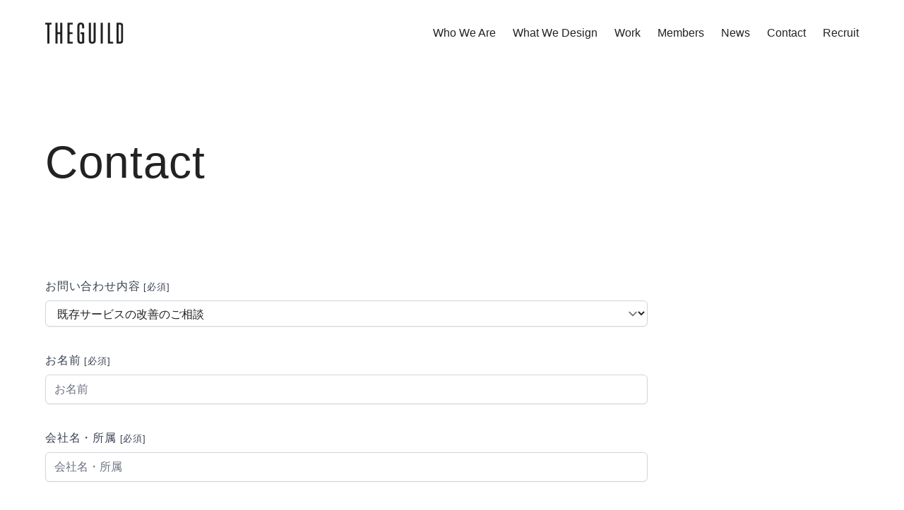

--- FILE ---
content_type: text/html; charset=utf-8
request_url: https://theguild.jp/contact
body_size: 4343
content:
<!DOCTYPE html><!--LV7NzOLQ2SDoZEydqXKNm--><html lang="ja"><head><meta charSet="utf-8"/><meta name="viewport" content="width=device-width, initial-scale=1"/><link rel="stylesheet" href="/_next/static/chunks/97629a3bef5d2888.css" data-precedence="next"/><link rel="preload" as="script" fetchPriority="low" href="/_next/static/chunks/cc40a1738f34fa51.js"/><script src="/_next/static/chunks/b865b6267533e02a.js" async=""></script><script src="/_next/static/chunks/c903f9580a4b6572.js" async=""></script><script src="/_next/static/chunks/8008d994f91f0fb6.js" async=""></script><script src="/_next/static/chunks/turbopack-483b12e51a03ee17.js" async=""></script><script src="/_next/static/chunks/8a617fdf57a948db.js" async=""></script><script src="/_next/static/chunks/ff1a16fafef87110.js" async=""></script><script src="/_next/static/chunks/247eb132b7f7b574.js" async=""></script><script src="/_next/static/chunks/02ffcd2e4101d0ba.js" async=""></script><title>Contact | THE GUILD</title><meta name="description" content="Contact"/><link rel="manifest" href="/favicon/manifest.json"/><meta name="msapplication-TileColor" content="#000000"/><meta name="msapplication-TileImage" content="/favicon/ms-icon-144x144.png"/><meta name="theme-color" content="#262626"/><meta property="og:title" content="Contact | THE GUILD"/><meta property="og:description" content="Contact"/><meta property="og:url" content="https://theguild.jp/contact"/><meta property="og:image" content="https://theguild.jp/assets/images/og.png"/><meta property="og:type" content="article"/><meta name="twitter:card" content="summary_large_image"/><meta name="twitter:title" content="Contact | THE GUILD"/><meta name="twitter:description" content="Contact"/><meta name="twitter:image" content="https://theguild.jp/assets/images/og.png"/><link rel="icon" href="/favicon/favicon-16x16.png" sizes="16x16" type="image/png"/><link rel="icon" href="/favicon/favicon-32x32.png" sizes="32x32" type="image/png"/><link rel="icon" href="/favicon/favicon-96x96.png" sizes="96x96" type="image/png"/><link rel="apple-touch-icon" href="/favicon/apple-icon-57x57.png" sizes="57x57"/><link rel="apple-touch-icon" href="/favicon/apple-icon-60x60.png" sizes="60x60"/><link rel="apple-touch-icon" href="/favicon/apple-icon-72x72.png" sizes="72x72"/><link rel="apple-touch-icon" href="/favicon/apple-icon-76x76.png" sizes="76x76"/><link rel="apple-touch-icon" href="/favicon/apple-icon-114x114.png" sizes="114x114"/><link rel="apple-touch-icon" href="/favicon/apple-icon-120x120.png" sizes="120x120"/><link rel="apple-touch-icon" href="/favicon/apple-icon-144x144.png" sizes="144x144"/><link rel="apple-touch-icon" href="/favicon/apple-icon-152x152.png" sizes="152x152"/><link rel="apple-touch-icon" href="/favicon/apple-icon-180x180.png" sizes="180x180"/><script src="/_next/static/chunks/a6dad97d9634a72d.js" noModule=""></script></head><body><div hidden=""><!--$--><!--/$--></div><header class="fixed z-10 flex h-sp-header-h w-full items-center justify-between bg-white pl-sp-margin pr-[10px] md:static md:h-pc-header-h md:px-pc-margin"><a href="/"><h1><img alt="THE GUILD" loading="lazy" width="111" height="30" decoding="async" data-nimg="1" class="w-16 md:w-auto" style="color:transparent" src="/_next/static/media/guild_logo.a51c588b.svg"/></h1></a><nav class="hidden md:block"><ul class="flex items-center justify-start"><li class="mr-6 text-ui-menu last:mr-0"><a class="hover:text-gld-black-link" href="/company">Who We Are</a></li><li class="mr-6 text-ui-menu last:mr-0"><a class="hover:text-gld-black-link" href="/what-we-design">What We Design</a></li><li class="mr-6 text-ui-menu last:mr-0"><a class="hover:text-gld-black-link" href="/works">Work</a></li><li class="mr-6 text-ui-menu last:mr-0"><a class="hover:text-gld-black-link" href="/members">Members</a></li><li class="mr-6 text-ui-menu last:mr-0"><a class="hover:text-gld-black-link" href="/news">News</a></li><li class="mr-6 text-ui-menu last:mr-0"><a class="hover:text-gld-black-link" href="/contact">Contact</a></li><li class="mr-6 text-ui-menu last:mr-0"><a class="hover:text-gld-black-link" href="/recruit">Recruit</a></li></ul></nav></header><div class="fixed top-0 right-[10px] z-50 flex h-sp-header-h items-center md:hidden"><button class="item-center flex h-12 w-12 justify-center"><img alt="open" loading="lazy" width="48" height="48" decoding="async" data-nimg="1" style="color:transparent" src="/_next/static/media/menu-open.025f5b7c.svg"/></button></div><div class="hidden fixed top-0 left-0 z-40 h-full w-full bg-white supports-[height:100dvh]:h-[100dvh] md:hidden"><nav class="py-sp-header-h px-sp-margin"><ul class="pt-2"><li class="mb-2 text-ui-large"><a class="hover:text-gld-black-link" href="/company">Who We Are</a></li><li class="mb-2 text-ui-large"><a class="hover:text-gld-black-link" href="/what-we-design">What We Design</a></li><li class="mb-2 text-ui-large"><a class="hover:text-gld-black-link" href="/works">Work</a></li><li class="mb-2 text-ui-large"><a class="hover:text-gld-black-link" href="/members">Members</a></li><li class="mb-2 text-ui-large"><a class="hover:text-gld-black-link" href="/news">News</a></li><li class="mb-2 text-ui-large"><a class="hover:text-gld-black-link" href="/contact">Contact</a></li><li class="mb-2 text-ui-large"><a class="hover:text-gld-black-link" href="/recruit">Recruit</a></li></ul><ul class="mt-12"><li class="mb-2 text-ui-large"><a class="hover:text-gld-black-link" href="https://x.com/theguild_jp">X</a></li><li class="mb-2 text-ui-large"><a class="hover:text-gld-black-link" href="https://note.theguild.jp/">Note</a></li></ul></nav></div><div class="pt-sp-header-h md:pt-0"><div class="mx-sp-margin pt-16 pb-12 md:mx-pc-margin md:pb-16 md:pt-24"><h2 class="mb-4 text-heading-40 font-medium md:mb-6 md:text-heading-64">Contact</h2></div><div class="pt-6 pb-12 md:pt-8 md:pb-16"><div class="mx-sp-margin md:mx-pc-margin"><div class=""><div class=""><form><div class="grid w-full grid-cols-1 gap-6 md:w-pc-9columns md:gap-8"><label class="block"><span class="text-gray-700">お問い合わせ内容<!-- --> <small class="font-medium">[必須]</small></span><select name="subject" class=" mt-1 block w-full rounded-md border-gray-300 shadow-sm focus:border-indigo-300 focus:ring focus:ring-indigo-200 focus:ring-opacity-50 "><option value="既存サービスの改善のご相談">既存サービスの改善のご相談</option><option value="新規事業の立ち上げのご相談">新規事業の立ち上げのご相談</option><option value="技術・表現開発のご相談">技術・表現開発のご相談</option><option value="組織改革・チームビルディングのご相談">組織改革・チームビルディングのご相談</option><option value="CXO・アドバイザリーのご依頼">CXO・アドバイザリーのご依頼</option><option value="エンジェル投資に関するご相談">エンジェル投資に関するご相談</option><option value="取材・執筆・メディア・イベント登壇など">取材・執筆・メディア・イベント登壇など</option><option value="商品および人材の紹介">商品および人材の紹介</option></select></label><label class="block"><span class="text-gray-700">お名前 <small class="text-medium">[必須]</small></span><input type="text" class=" mt-1 block w-full rounded-md border-gray-300 shadow-sm focus:border-indigo-300 focus:ring focus:ring-indigo-200 focus:ring-opacity-50 " placeholder="お名前" required="" name="name"/></label><label class="block"><span class="text-gray-700">会社名・所属 <small class="text-medium">[必須]</small></span><input type="text" class=" mt-1 block w-full rounded-md border-gray-300 shadow-sm focus:border-indigo-300 focus:ring focus:ring-indigo-200 focus:ring-opacity-50 " placeholder="会社名・所属" required="" name="company"/></label><label class="block"><span class="text-gray-700">メールアドレス<!-- --> <small class="text-medium">[必須]</small></span><input type="email" class=" mt-1 block w-full rounded-md border-gray-300 shadow-sm focus:border-indigo-300 focus:ring focus:ring-indigo-200 focus:ring-opacity-50 " placeholder="Email" required="" name="email"/></label><label class="block"><span class="text-gray-700">メッセージ本文<!-- --> <small class="text-medium">[必須]</small></span><textarea name="message" rows="10" class=" mt-1 block w-full rounded-md border-gray-300 shadow-sm focus:border-indigo-300 focus:ring focus:ring-indigo-200 focus:ring-opacity-50 " required=""></textarea></label><div style="display:none"><input type="text" tabindex="-1" autoComplete="off" style="position:absolute;left:-9999px" name="website"/></div><div class="mt-6"><button type="submit" class=" inline-flex h-12 w-full items-center justify-center rounded-full bg-gld-black px-8 text-ui-medium text-white transition-colors duration-100 ease-out hover:bg-gld-black-link md:w-auto md:px-12 ">送信</button></div></div></form></div></div></div></div><!--$--><!--/$--></div><footer class="border-t border-t-gld-border-color pt-12 pb-6 md:pt-16 md:pb-8"><div class="mx-sp-margin md:mx-pc-margin"><div class="mb-12 md:mb-16"><a href="/"><img alt="THE GUILD" loading="lazy" width="111" height="30" decoding="async" data-nimg="1" class="h-auto w-32 md:w-pc-2columns" style="color:transparent" src="/_next/static/media/guild_logo.a51c588b.svg"/></a></div><div class="mb-8 grid w-full grid-cols-2 md:mb-12 md:grid-cols-6"><nav><ul><li class="mb-4 text-ui-menu"><a class="hover:text-gld-black-link" href="/company">Who We Are</a></li><li class="mb-4 text-ui-menu"><a class="hover:text-gld-black-link" href="/what-we-design">What We Design</a></li><li class="mb-4 text-ui-menu"><a class="hover:text-gld-black-link" href="/works">Work</a></li><li class="mb-4 text-ui-menu"><a class="hover:text-gld-black-link" href="/members">Members</a></li><li class="mb-4 text-ui-menu"><a class="hover:text-gld-black-link" href="/news">News</a></li><li class="mb-4 text-ui-menu"><a class="hover:text-gld-black-link" href="/contact">Contact</a></li><li class="mb-4 text-ui-menu"><a class="hover:text-gld-black-link" href="/recruit">Recruit</a></li></ul></nav><nav><ul><li class="mb-4 text-ui-menu"><a class="hover:text-gld-black-link" href="https://x.com/theguild_jp">X</a></li><li class="mb-4 text-ui-menu"><a class="hover:text-gld-black-link" href="https://note.theguild.jp/">note</a></li></ul></nav></div><div class="flex justify-end text-ui-small">© <!-- -->2025<!-- --> THE GUILD</div></div></footer><script src="/_next/static/chunks/cc40a1738f34fa51.js" id="_R_" async=""></script><script>(self.__next_f=self.__next_f||[]).push([0])</script><script>self.__next_f.push([1,"1:\"$Sreact.fragment\"\n2:I[79520,[\"/_next/static/chunks/8a617fdf57a948db.js\"],\"\"]\n3:I[92205,[\"/_next/static/chunks/8a617fdf57a948db.js\"],\"default\"]\n4:I[39756,[\"/_next/static/chunks/ff1a16fafef87110.js\",\"/_next/static/chunks/247eb132b7f7b574.js\"],\"default\"]\n5:I[37457,[\"/_next/static/chunks/ff1a16fafef87110.js\",\"/_next/static/chunks/247eb132b7f7b574.js\"],\"default\"]\n6:I[48871,[\"/_next/static/chunks/8a617fdf57a948db.js\",\"/_next/static/chunks/02ffcd2e4101d0ba.js\"],\"default\"]\n7:I[97367,[\"/_next/static/chunks/ff1a16fafef87110.js\",\"/_next/static/chunks/247eb132b7f7b574.js\"],\"OutletBoundary\"]\n8:\"$Sreact.suspense\"\na:I[97367,[\"/_next/static/chunks/ff1a16fafef87110.js\",\"/_next/static/chunks/247eb132b7f7b574.js\"],\"ViewportBoundary\"]\nc:I[97367,[\"/_next/static/chunks/ff1a16fafef87110.js\",\"/_next/static/chunks/247eb132b7f7b574.js\"],\"MetadataBoundary\"]\ne:I[68027,[\"/_next/static/chunks/ff1a16fafef87110.js\",\"/_next/static/chunks/247eb132b7f7b574.js\"],\"default\"]\n:HL[\"/_next/static/chunks/97629a3bef5d2888.css\",\"style\"]\n"])</script><script>self.__next_f.push([1,"0:{\"P\":null,\"b\":\"LV7NzOLQ2SDoZEydqXKNm\",\"c\":[\"\",\"contact\"],\"q\":\"\",\"i\":false,\"f\":[[[\"\",{\"children\":[\"contact\",{\"children\":[\"__PAGE__\",{}]}]},\"$undefined\",\"$undefined\",true],[[\"$\",\"$1\",\"c\",{\"children\":[[[\"$\",\"link\",\"0\",{\"rel\":\"stylesheet\",\"href\":\"/_next/static/chunks/97629a3bef5d2888.css\",\"precedence\":\"next\",\"crossOrigin\":\"$undefined\",\"nonce\":\"$undefined\"}],[\"$\",\"script\",\"script-0\",{\"src\":\"/_next/static/chunks/8a617fdf57a948db.js\",\"async\":true,\"nonce\":\"$undefined\"}]],[\"$\",\"html\",null,{\"lang\":\"ja\",\"children\":[\"$\",\"body\",null,{\"children\":[[\"$\",\"$L2\",null,{\"id\":\"gtm\",\"strategy\":\"afterInteractive\",\"dangerouslySetInnerHTML\":{\"__html\":\"\\n      (function(w,d,s,l,i){w[l]=w[l]||[];w[l].push({'gtm.start':\\n      new Date().getTime(),event:'gtm.js'});var f=d.getElementsByTagName(s)[0],\\n      j=d.createElement(s),dl=l!='dataLayer'?'\u0026l='+l:'';j.async=true;j.src=\\n      'https://www.googletagmanager.com/gtm.js?id='+i+dl;f.parentNode.insertBefore(j,f);\\n      })(window,document,'script','dataLayer','GTM-K5KWQ34');\\n      \"}}],[\"$\",\"$L3\",null,{\"children\":[\"$\",\"$L4\",null,{\"parallelRouterKey\":\"children\",\"error\":\"$undefined\",\"errorStyles\":\"$undefined\",\"errorScripts\":\"$undefined\",\"template\":[\"$\",\"$L5\",null,{}],\"templateStyles\":\"$undefined\",\"templateScripts\":\"$undefined\",\"notFound\":[[\"$\",\"div\",null,{\"className\":\"mx-sp-margin md:mx-pc-margin\",\"children\":[\"$\",\"div\",null,{\"className\":\"pt-8 pb-12  md:pb-16 md:pt-16\",\"children\":[\"$\",\"article\",null,{\"className\":\"md:w-pc-7columns\",\"children\":[[\"$\",\"h2\",null,{\"className\":\"mb-4 text-heading-32\",\"children\":\"404 Not Found\"}],[\"$\",\"div\",null,{\"className\":\"prose-sm md:prose\",\"children\":[\"$\",\"p\",null,{\"children\":\"ページが見つかりませんでした。\"}]}]]}]}]}],[]],\"forbidden\":\"$undefined\",\"unauthorized\":\"$undefined\"}]}]]}]}]]}],{\"children\":[[\"$\",\"$1\",\"c\",{\"children\":[null,[\"$\",\"$L4\",null,{\"parallelRouterKey\":\"children\",\"error\":\"$undefined\",\"errorStyles\":\"$undefined\",\"errorScripts\":\"$undefined\",\"template\":[\"$\",\"$L5\",null,{}],\"templateStyles\":\"$undefined\",\"templateScripts\":\"$undefined\",\"notFound\":\"$undefined\",\"forbidden\":\"$undefined\",\"unauthorized\":\"$undefined\"}]]}],{\"children\":[[\"$\",\"$1\",\"c\",{\"children\":[[\"$\",\"$L6\",null,{}],[[\"$\",\"script\",\"script-0\",{\"src\":\"/_next/static/chunks/02ffcd2e4101d0ba.js\",\"async\":true,\"nonce\":\"$undefined\"}]],[\"$\",\"$L7\",null,{\"children\":[\"$\",\"$8\",null,{\"name\":\"Next.MetadataOutlet\",\"children\":\"$@9\"}]}]]}],{},null,false,false]},null,false,false]},null,false,false],[\"$\",\"$1\",\"h\",{\"children\":[null,[\"$\",\"$La\",null,{\"children\":\"$@b\"}],[\"$\",\"div\",null,{\"hidden\":true,\"children\":[\"$\",\"$Lc\",null,{\"children\":[\"$\",\"$8\",null,{\"name\":\"Next.Metadata\",\"children\":\"$@d\"}]}]}],null]}],false]],\"m\":\"$undefined\",\"G\":[\"$e\",[]],\"S\":true}\n"])</script><script>self.__next_f.push([1,"b:[[\"$\",\"meta\",\"0\",{\"charSet\":\"utf-8\"}],[\"$\",\"meta\",\"1\",{\"name\":\"viewport\",\"content\":\"width=device-width, initial-scale=1\"}]]\n"])</script><script>self.__next_f.push([1,"f:I[27201,[\"/_next/static/chunks/ff1a16fafef87110.js\",\"/_next/static/chunks/247eb132b7f7b574.js\"],\"IconMark\"]\n"])</script><script>self.__next_f.push([1,"d:[[\"$\",\"title\",\"0\",{\"children\":\"Contact | THE GUILD\"}],[\"$\",\"meta\",\"1\",{\"name\":\"description\",\"content\":\"Contact\"}],[\"$\",\"link\",\"2\",{\"rel\":\"manifest\",\"href\":\"/favicon/manifest.json\",\"crossOrigin\":\"$undefined\"}],[\"$\",\"meta\",\"3\",{\"name\":\"msapplication-TileColor\",\"content\":\"#000000\"}],[\"$\",\"meta\",\"4\",{\"name\":\"msapplication-TileImage\",\"content\":\"/favicon/ms-icon-144x144.png\"}],[\"$\",\"meta\",\"5\",{\"name\":\"theme-color\",\"content\":\"#262626\"}],[\"$\",\"meta\",\"6\",{\"property\":\"og:title\",\"content\":\"Contact | THE GUILD\"}],[\"$\",\"meta\",\"7\",{\"property\":\"og:description\",\"content\":\"Contact\"}],[\"$\",\"meta\",\"8\",{\"property\":\"og:url\",\"content\":\"https://theguild.jp/contact\"}],[\"$\",\"meta\",\"9\",{\"property\":\"og:image\",\"content\":\"https://theguild.jp/assets/images/og.png\"}],[\"$\",\"meta\",\"10\",{\"property\":\"og:type\",\"content\":\"article\"}],[\"$\",\"meta\",\"11\",{\"name\":\"twitter:card\",\"content\":\"summary_large_image\"}],[\"$\",\"meta\",\"12\",{\"name\":\"twitter:title\",\"content\":\"Contact | THE GUILD\"}],[\"$\",\"meta\",\"13\",{\"name\":\"twitter:description\",\"content\":\"Contact\"}],[\"$\",\"meta\",\"14\",{\"name\":\"twitter:image\",\"content\":\"https://theguild.jp/assets/images/og.png\"}],[\"$\",\"link\",\"15\",{\"rel\":\"icon\",\"href\":\"/favicon/favicon-16x16.png\",\"sizes\":\"16x16\",\"type\":\"image/png\"}],[\"$\",\"link\",\"16\",{\"rel\":\"icon\",\"href\":\"/favicon/favicon-32x32.png\",\"sizes\":\"32x32\",\"type\":\"image/png\"}],[\"$\",\"link\",\"17\",{\"rel\":\"icon\",\"href\":\"/favicon/favicon-96x96.png\",\"sizes\":\"96x96\",\"type\":\"image/png\"}],[\"$\",\"link\",\"18\",{\"rel\":\"apple-touch-icon\",\"href\":\"/favicon/apple-icon-57x57.png\",\"sizes\":\"57x57\"}],[\"$\",\"link\",\"19\",{\"rel\":\"apple-touch-icon\",\"href\":\"/favicon/apple-icon-60x60.png\",\"sizes\":\"60x60\"}],[\"$\",\"link\",\"20\",{\"rel\":\"apple-touch-icon\",\"href\":\"/favicon/apple-icon-72x72.png\",\"sizes\":\"72x72\"}],[\"$\",\"link\",\"21\",{\"rel\":\"apple-touch-icon\",\"href\":\"/favicon/apple-icon-76x76.png\",\"sizes\":\"76x76\"}],[\"$\",\"link\",\"22\",{\"rel\":\"apple-touch-icon\",\"href\":\"/favicon/apple-icon-114x114.png\",\"sizes\":\"114x114\"}],[\"$\",\"link\",\"23\",{\"rel\":\"apple-touch-icon\",\"href\":\"/favicon/apple-icon-120x120.png\",\"sizes\":\"120x120\"}],[\"$\",\"link\",\"24\",{\"rel\":\"apple-touch-icon\",\"href\":\"/favicon/apple-icon-144x144.png\",\"sizes\":\"144x144\"}],[\"$\",\"link\",\"25\",{\"rel\":\"apple-touch-icon\",\"href\":\"/favicon/apple-icon-152x152.png\",\"sizes\":\"152x152\"}],[\"$\",\"link\",\"26\",{\"rel\":\"apple-touch-icon\",\"href\":\"/favicon/apple-icon-180x180.png\",\"sizes\":\"180x180\"}],[\"$\",\"$Lf\",\"27\",{}]]\n"])</script><script>self.__next_f.push([1,"9:null\n"])</script></body></html>

--- FILE ---
content_type: application/javascript; charset=utf-8
request_url: https://theguild.jp/_next/static/chunks/02ffcd2e4101d0ba.js
body_size: 1909
content:
(globalThis.TURBOPACK||(globalThis.TURBOPACK=[])).push(["object"==typeof document?document.currentScript:void 0,48871,e=>{"use strict";e.i(47167);var s=e.i(43476),a=e.i(71645);let r=({})=>(0,s.jsx)(s.Fragment,{children:(0,s.jsx)("div",{className:"mx-sp-margin pt-16 pb-12 md:mx-pc-margin md:pb-16 md:pt-24",children:(0,s.jsx)("h2",{className:"mb-4 text-heading-40 font-medium md:mb-6 md:text-heading-64",children:"Contact"})})});e.s(["default",0,({})=>{let[e,t]=(0,a.useState)(),[l,i]=(0,a.useState)(null),[n]=(0,a.useState)(Date.now()),[c,o]=(0,a.useState)(!1);(0,a.useEffect)(()=>{let e;(e=document.createElement("script")).src="https://www.google.com/recaptcha/api.js?render=6LdP5OMrAAAAAP_aARN04-6efyGzV1nhx42G78_r",e.async=!0,e.defer=!0,e.onload=()=>{window.grecaptcha&&window.grecaptcha.ready(()=>{o(!0)})},document.head.appendChild(e)},[]);let d=async e=>{e.preventDefault();let s=e.currentTarget;i(null);let a=Math.floor((Date.now()-n)/1e3),r="";if(c&&window.grecaptcha)try{r=await window.grecaptcha.execute("6LdP5OMrAAAAAP_aARN04-6efyGzV1nhx42G78_r",{action:"contact_form"})}catch(e){console.error("reCAPTCHA execution error:",e)}try{let e=await fetch("/api/send",{body:JSON.stringify({subject:s.subject.value,name:s.name.value,company:s.company.value,email:s.email.value,message:s.message.value,website:s.website?.value||"",elapsedTime:a,recaptchaToken:r}),headers:{"Content-Type":"application/json"},method:"POST"});if(e.ok){let a=await e.json();a.error?(i(a.error),t("error")):(s.reset(),t("ok"))}else t("error")}catch(e){console.error(e),t("error")}};return(0,s.jsxs)(s.Fragment,{children:[(0,s.jsx)(r,{}),(0,s.jsx)("div",{className:"pt-6 pb-12 md:pt-8 md:pb-16",children:(0,s.jsx)("div",{className:"mx-sp-margin md:mx-pc-margin",children:(0,s.jsx)("div",{className:"",children:(0,s.jsx)("div",{className:"",children:(0,s.jsx)("form",{onSubmit:d,children:(0,s.jsxs)("div",{className:"grid w-full grid-cols-1 gap-6 md:w-pc-9columns md:gap-8",children:[(0,s.jsxs)("label",{className:"block",children:[(0,s.jsxs)("span",{className:"text-gray-700",children:["お問い合わせ内容"," ",(0,s.jsx)("small",{className:"font-medium",children:"[必須]"})]}),(0,s.jsxs)("select",{name:"subject",className:" mt-1 block w-full rounded-md border-gray-300 shadow-sm focus:border-indigo-300 focus:ring focus:ring-indigo-200 focus:ring-opacity-50 ",children:[(0,s.jsx)("option",{value:"既存サービスの改善のご相談",children:"既存サービスの改善のご相談"}),(0,s.jsx)("option",{value:"新規事業の立ち上げのご相談",children:"新規事業の立ち上げのご相談"}),(0,s.jsx)("option",{value:"技術・表現開発のご相談",children:"技術・表現開発のご相談"}),(0,s.jsx)("option",{value:"組織改革・チームビルディングのご相談",children:"組織改革・チームビルディングのご相談"}),(0,s.jsx)("option",{value:"CXO・アドバイザリーのご依頼",children:"CXO・アドバイザリーのご依頼"}),(0,s.jsx)("option",{value:"エンジェル投資に関するご相談",children:"エンジェル投資に関するご相談"}),(0,s.jsx)("option",{value:"取材・執筆・メディア・イベント登壇など",children:"取材・執筆・メディア・イベント登壇など"}),(0,s.jsx)("option",{value:"商品および人材の紹介",children:"商品および人材の紹介"})]})]}),(0,s.jsxs)("label",{className:"block",children:[(0,s.jsxs)("span",{className:"text-gray-700",children:["お名前 ",(0,s.jsx)("small",{className:"text-medium",children:"[必須]"})]}),(0,s.jsx)("input",{type:"text",name:"name",className:" mt-1 block w-full rounded-md border-gray-300 shadow-sm focus:border-indigo-300 focus:ring focus:ring-indigo-200 focus:ring-opacity-50 ",placeholder:"お名前",required:!0})]}),(0,s.jsxs)("label",{className:"block",children:[(0,s.jsxs)("span",{className:"text-gray-700",children:["会社名・所属 ",(0,s.jsx)("small",{className:"text-medium",children:"[必須]"})]}),(0,s.jsx)("input",{type:"text",name:"company",className:" mt-1 block w-full rounded-md border-gray-300 shadow-sm focus:border-indigo-300 focus:ring focus:ring-indigo-200 focus:ring-opacity-50 ",placeholder:"会社名・所属",required:!0,onBlur:e=>{/[都道府県]\s*$/.test(e?.target?.value)&&!confirm(`「${e.target.value}」でよろしいですか？`)&&(e.target.value="",e.target.focus())}})]}),(0,s.jsxs)("label",{className:"block",children:[(0,s.jsxs)("span",{className:"text-gray-700",children:["メールアドレス"," ",(0,s.jsx)("small",{className:"text-medium",children:"[必須]"})]}),(0,s.jsx)("input",{type:"email",name:"email",className:" mt-1 block w-full rounded-md border-gray-300 shadow-sm focus:border-indigo-300 focus:ring focus:ring-indigo-200 focus:ring-opacity-50 ",placeholder:"Email",required:!0})]}),(0,s.jsxs)("label",{className:"block",children:[(0,s.jsxs)("span",{className:"text-gray-700",children:["メッセージ本文"," ",(0,s.jsx)("small",{className:"text-medium",children:"[必須]"})]}),(0,s.jsx)("textarea",{name:"message",rows:10,className:" mt-1 block w-full rounded-md border-gray-300 shadow-sm focus:border-indigo-300 focus:ring focus:ring-indigo-200 focus:ring-opacity-50 ",required:!0})]}),(0,s.jsx)("div",{style:{display:"none"},children:(0,s.jsx)("input",{type:"text",name:"website",tabIndex:-1,autoComplete:"off",style:{position:"absolute",left:"-9999px"}})}),l&&(0,s.jsx)("div",{className:"rounded-md bg-red-100 py-2 px-3 text-center font-medium text-red-600",children:l}),"ok"==e&&(0,s.jsx)("div",{className:"rounded-md bg-green-100 py-2 px-3 text-center font-medium text-green-600",children:"お問い合わせを送信しました。"}),"error"==e&&!l&&(0,s.jsxs)("div",{className:"rounded-md bg-red-100 py-2 px-3 text-center font-medium text-red-600",children:["お問い合わせを送信できませんでした。",(0,s.jsx)("br",{}),"申し訳ありませんが、しばらく経ってから再度お試しください。"]}),(0,s.jsx)("div",{className:"mt-6",children:(0,s.jsx)("button",{type:"submit",className:" inline-flex h-12 w-full items-center justify-center rounded-full bg-gld-black px-8 text-ui-medium text-white transition-colors duration-100 ease-out hover:bg-gld-black-link md:w-auto md:px-12 ",children:"送信"})})]})})})})})})]})}],48871)}]);

--- FILE ---
content_type: image/svg+xml
request_url: https://theguild.jp/_next/static/media/guild_logo.a51c588b.svg
body_size: 706
content:
<svg width="111" height="30" viewBox="0 0 111 30" fill="none" xmlns="http://www.w3.org/2000/svg">
<g clip-path="url(#clip0_280_303)">
<path d="M105.756 0.242188H101.023V29.7583H105.756C108.07 29.7583 110.444 29.1837 110.444 24.8742V5.12626C110.444 2.70691 109.884 0.242188 105.756 0.242188ZM104.017 3.61416C104.017 3.17566 104.38 2.81275 104.819 2.81275H105.272C106.966 2.81275 107.465 3.2815 107.465 4.91457V25.0557C107.465 26.6888 106.966 27.1575 105.272 27.1575H104.819C104.38 27.1575 104.017 26.7946 104.017 26.3561V3.61416Z" fill="#222222"/>
<path d="M21.3054 12.9136C21.3054 13.3521 20.9425 13.715 20.504 13.715H18.4173C17.9788 13.715 17.6159 13.3521 17.6159 12.9136V0.242188H14.6219V29.7583H17.6159V17.0869C17.6159 16.6484 17.9788 16.2855 18.4173 16.2855H20.504C20.9425 16.2855 21.3054 16.6484 21.3054 17.0869V29.7583H24.2994V0.242188H21.3054V12.9136Z" fill="#222222"/>
<path d="M81.5474 0.242188H78.5534V29.7583H81.5474V0.242188Z" fill="#222222"/>
<path d="M91.8145 26.3863V0.242188H88.8206V29.7583H96.2147V27.1726H92.6008C92.1623 27.1726 91.7994 26.8097 91.7994 26.3712L91.8145 26.3863Z" fill="#222222"/>
<path d="M0 2.82787H2.19254C2.63105 2.82787 2.99395 3.19078 2.99395 3.62928V29.7583H5.9879V3.61416C5.9879 3.17566 6.35081 2.81275 6.78931 2.81275H8.98185V0.242188H0V2.82787Z" fill="#222222"/>
<path d="M68.4677 24.8289C68.4677 26.4317 68.1653 27.4146 66.6079 27.4146C65.2621 27.4146 64.748 26.6888 64.748 24.8289V0.242188H61.754V25.6757C61.754 28.4579 63.4627 30.0003 66.5625 30.0003C69.6623 30.0003 71.4617 28.4579 71.4617 25.6757V0.242188H68.4677V24.8289Z" fill="#222222"/>
<path d="M50.368 0C47.2984 0 45.6049 1.69355 45.6049 4.7631V24.7077C45.6049 28.3669 47.2077 30 50.7762 30C52.1069 30 53.5434 29.6976 55.0403 29.0927L55.1462 29.0474V13.7147H50.0202V16.3004H51.3659C51.8045 16.3004 52.1674 16.6633 52.1674 17.1018V26.5524C52.1674 26.9304 51.9103 27.248 51.5474 27.3236C51.245 27.3992 50.8972 27.4294 50.5343 27.4294C49.8085 27.4294 48.5837 27.0665 48.5837 24.6774V5.12601C48.5837 3.87097 48.7954 2.57056 50.368 2.57056C51.9405 2.57056 52.1522 3.85585 52.1522 5.12601V8.19556H55.1462V4.7631C55.1462 1.67843 53.4526 0 50.3831 0H50.368Z" fill="#222222"/>
<path d="M31.5726 29.7583H38.9667V27.1726H35.3528C34.9143 27.1726 34.5514 26.8097 34.5514 26.3712V17.0718C34.5514 16.6333 34.9143 16.2704 35.3528 16.2704H38.755V13.6847H35.3528C34.9143 13.6847 34.5514 13.3218 34.5514 12.8833V3.61416C34.5514 3.17566 34.9143 2.81275 35.3528 2.81275H38.9667V0.242188H31.5726V29.7583Z" fill="#222222"/>
</g>
<defs>
<clipPath id="clip0_280_303">
<rect width="110.444" height="30" fill="white"/>
</clipPath>
</defs>
</svg>
